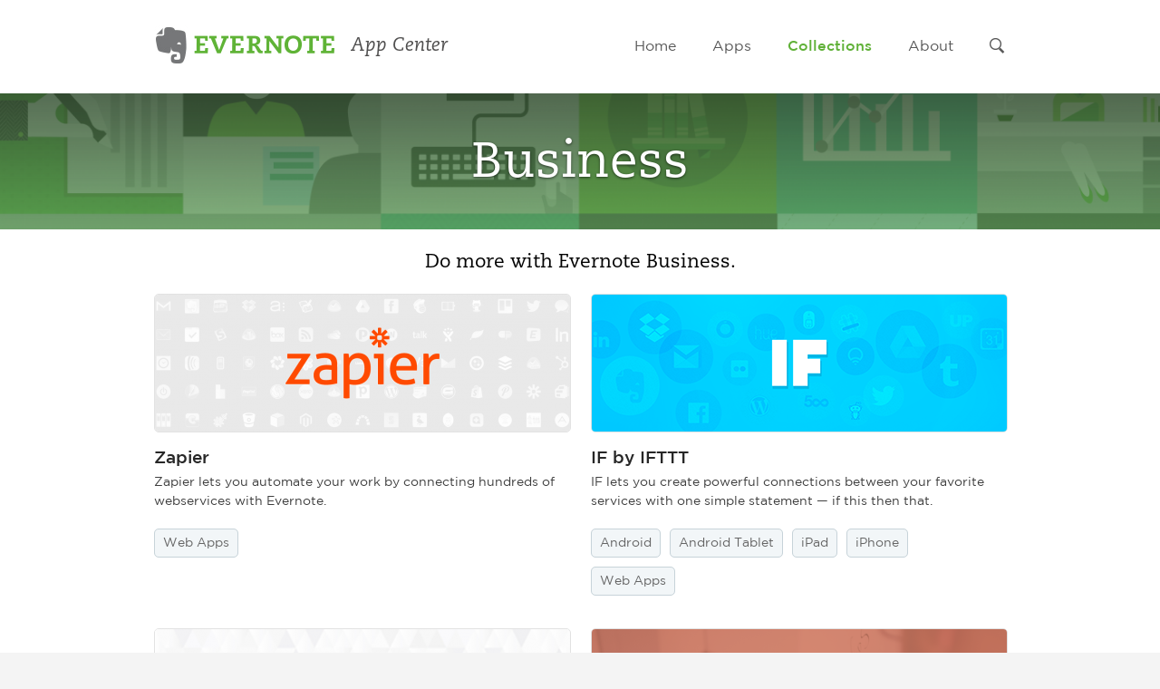

--- FILE ---
content_type: text/html
request_url: https://trunk.evernote.com/collection/business/index.html
body_size: 3711
content:
<!doctype html>
<html class="en ooa" lang="en">
<head>
    <meta charset="UTF-8">
    <meta name="viewport" content="width=device-width,initial-scale=1">
    <meta name="apple-mobile-web-app-capable" content="yes">
    <meta name="viewport" content="width=device-width, initial-scale=1, maximum-scale=1, user-scalable=no">
    <link href="/lib/css/styles.css" rel="stylesheet" type="text/css">
    <script src="/lib/js/jquery-1.10.2.min.js"></script>
    <script src="/lib/js/custom.js"></script>
    <script src="/lib/js/picturefill.js"></script>
    <script type="text/javascript">var _sf_startpt=(new Date()).getTime()</script>
	
    <script type="text/javascript">


	$(document).ready(function(){
		  $('.searchbar').hide();
		  $('.search').click(function(){
		  	$(this).toggleClass("active");
		    $(".searchbar").slideToggle( "normal" );
		    $("#globalsearch").focus();
		    $(' [placeholder] ').defaultValue();
		  });
		  
		  $("#dropdown-button").click(function(){
	      	$("#dropdown").slideToggle( "normal" );
	      	$("#dropdown-button").toggleClass( "clicked" );
		  });
	});


	  var _gaq = _gaq || [];
	  _gaq.push(['_setAccount', 'UA-285778-65']);
	  _gaq.push(['_trackPageview']);
	
	  (function() {
	    var ga = document.createElement('script'); ga.type = 'text/javascript'; ga.async = true;
	    ga.src = ('https:' == document.location.protocol ? 'https://ssl' : 'http://www') + '.google-analytics.com/ga.js';
	    var s = document.getElementsByTagName('script')[0]; s.parentNode.insertBefore(ga, s);
	  })();

</script>



<title>Evernote Business - Evernote App Center</title>
<meta name="description" content="" />
<meta name="keywords" content="" />
</head>
<body>
    <form class="searchbar" name="search" method="post" action="/search/for"  >
<div class='hiddenFields'>
<input type="hidden" name="XID" value="9616fea94edeca1d283b61f122ecc3fc39091908" />
<input type="hidden" name="new" value="y" />
<input type="hidden" name="site_id" value="1" />
</div>


		  <div class="input-inside"><input id="globalsearch" class="searchbox" placeholder="Search" type="search" name="query"><input type="submit" value="" class="submit"></div>
		</form>
<header>

    <div id="header-content" >
        <h1><a href="/" title="Evernote Home"> 
        		                
			<img src="/images/v2/evernote_logo.jpg" alt="Evernote" width="200" height="44" /></a>

        <span id="appcenter-logo">App Center</span></h1>
        <nav>
            <ul>
                <li><a href="/" class="home">Home</a></li>
                <li><a href="/apps" class="apps">Apps</a></li>
                <li class="active"><a href="/collections" class="collections">Collections</a></li>
                <li><a href="/about" class="about">About</a></li>
                <li><a href="#" class="search ">&nbsp;</a></li>
            </ul>
        </nav>
        
		<a href="#" id="dropdown-button"></a>

        
    </div>

</header>
    	    <ul id="dropdown">
	       <li><a href="/">Home</a></li>
	       <li><a href="/apps">Apps</a></li>
	       <li><a href="/collections">Collections</a></li>
	       <li><a href="/about">About</a></li>
	       <li><a href="#" class="search">Search</a></li>
	    </ul>
<section id="hero" class="collection-hero">
    <h2>Business</h2>
    <div class="hero-overlay">&nbsp;</div>
    <img src="/images/made/assets/img/promos/collections/collection-business-slider_1327_386_c1.png" alt="collection-1" width="1327" height="386">
    
</section>
<div id="content-wrap">
<div id="content" class="collection clearfix">
    <h3 >Do more with Evernote Business.</h3>
    
        
            <section class="collection-block">
                <a href="/app/zapier/web-apps"><img src="/images/made/assets/img/apps/zapier/banners/zapier-promo_458_151_c1.png" alt="collection-1" width="458" height="151"></a>
                <h4>Zapier</h4>
                <p>Zapier lets you automate your work by connecting hundreds of webservices with Evernote.</p>
                <p class="collection-platforms"><a href="/app/zapier/web-apps">Web Apps</a></p>
            </section>
        
            <section class="collection-block">
                <a href="/app/if/android"><img src="/assets/img/apps/if/banners/if-promo.png" alt="collection-1" width="458" height="151"></a>
                <h4>IF by IFTTT</h4>
                <p>IF lets you create powerful connections between your favorite services with one simple statement — if this then that.</p>
                <p class="collection-platforms"><a href="/app/if/android">Android</a> <a href="/app/if/android-tablet">Android Tablet</a> <a href="/app/if/ipad">iPad</a> <a href="/app/if/iphone">iPhone</a> <a href="/app/if/web-apps">Web Apps</a></p>
            </section>
        
            <section class="collection-block">
                <a href="/app/confluence/web-apps"><img src="/images/made/assets/img/apps/confluence/banners/confluence-promo_458_150_c1.png" alt="collection-1" width="458" height="150"></a>
                <h4>Evernote Integration for Confluence</h4>
                <p>Copy notes from Evernote to Atlassian Confluence pages quickly and easily.</p>
                <p class="collection-platforms"><a href="/app/confluence/web-apps">Web Apps</a></p>
            </section>
        
            <section class="collection-block">
                <a href="/app/coschedule/web-apps"><img src="/assets/img/apps/coschedule/banners/coschedule-promo.png" alt="collection-1" width="458" height="151"></a>
                <h4>CoSchedule</h4>
                <p>CoSchedule is an all-in-one marketing calendar that helps you plan all of your content in a single tool.</p>
                <p class="collection-platforms"><a href="/app/coschedule/web-apps">Web Apps</a></p>
            </section>
        
            <section class="collection-block">
                <a href="/app/scanner-pro/iphone"><img src="/images/made/assets/img/promos/products/apps/large/ScannerPro_1240x400_458_151_c1.png" alt="collection-1" width="458" height="151"></a>
                <h4>Scanner Pro</h4>
                <p>Go totally paperless by taking pictures of all your documents and then saving them to Evernote.</p>
                <p class="collection-platforms"><a href="/app/scanner-pro/ipad">iPad</a> <a href="/app/scanner-pro/iphone">iPhone</a></p>
            </section>
        
            <section class="collection-block">
                <a href="/app/filethis-fetch/web-apps"><img src="/images/made/assets/img/apps/filethisfetch/banners/filethis-promo_458_151_c1.png" alt="collection-1" width="458" height="151"></a>
                <h4>FileThis</h4>
                <p>Automatically and securely send all of your online statements to Evernote each month.</p>
                <p class="collection-platforms"><a href="/app/filethis-fetch/android">Android</a> <a href="/app/filethis-fetch/ipad">iPad</a> <a href="/app/filethis-fetch/iphone">iPhone</a> <a href="/app/filethis-fetch/web-apps">Web Apps</a></p>
            </section>
        
            <section class="collection-block">
                <a href="/app/boxer/android"><img src="/assets/img/apps/boxer/banners/boxer-promo.png" alt="collection-1" width="458" height="151"></a>
                <h4>Boxer</h4>
                <p>Whether you let your inbox burst at the seams or diligently file things away, save the important emails to Evernote with Boxer.</p>
                <p class="collection-platforms"><a href="/app/boxer/android">Android</a> <a href="/app/boxer/android-tablet">Android Tablet</a> <a href="/app/boxer/ipad">iPad</a> <a href="/app/boxer/iphone">iPhone</a></p>
            </section>
        
    
</div>
</div>

<div class="footer clearfix">
    <footer class="content clearfix">
        <div class="main_col clearfix">
            <div class="footer_col">
                <dl>
                    <dd><a href="http://evernote.com/products/">Products</a></dd>
                    <dd><a href="http://evernote.com/pricing/">Pricing</a></dd>
                    <dd><a href="http://evernote.com/contact/support/">Support Home</a></dd>
                    <dd><a href="http://blog.evernote.com/">Blog</a></dd>
                </dl>
            </div>
            <div class="footer_col">
                <dl>
                    <dd><a href="http://evernote.com/about/">Company Info</a></dd>
                    <dd><a href="http://evernote.com/careers/">Careers</a></dd>
                    <dd><a href="http://evernote.com/legal/">Legal Information</a></dd>
                    <dd><a href="http://evernote.com/tos/">Terms of Service</a></dd>
                </dl>
            </div>
            <div class="footer_col">
                <dl>
                    <dd><a href="http://evernote.com/privacy/">Privacy Policy</a></dd>
                    <dd><a href="http://evernote.com/security/">Security</a></dd>
                    <dd><a href="http://evernote.com/contact/">Contact</a></dd>
                </dl>
            </div>
            <div class="footer_col">
                <dl>
                </dl>
            </div>
        </div>
        <div class="secondary_col">
            <ul class="social_icons">
                <li><a href="http://twitter.com/evernote" class="icon_twitter"><span class="ir">Twitter</span></a></li>
                <li><a href="http://facebook.com/evernote/" class="icon_facebook"><span class="ir">Facebook</span></a></li>
                <li><a href="http://www.youtube.com/user/EvernoteVideos" class="icon_youtube"><span class="ir">YouTube</span></a></li>
            </ul>
            <div class="fb_like">
                <iframe src="https://www.facebook.com/plugins/like.php?href=http%3A%2F%2Ffacebook.com%2Fevernote&amp;layout=button_count&amp;show_faces=false&amp;width=89&amp;action=like&amp;colorscheme=light&amp;height=35&amp;locale=en_US" scrolling="no" frameborder="0" style="border:none; overflow:hidden; width:8.9em; height:2.1em;" allowTransparency="true"></iframe>
            </div>
            <div class="lang_picker">
                <select id="language-switcher">
                    
                    <option value="/collection/business"  selected="selected">English (US)</option>
                    
                    <option value="/da/collection/business" >Dansk</option>
                    
                    <option value="/de/collection/business" >Deutsch</option>
                    
                    <option value="/es/collection/business" >Español</option>
                    
                    <option value="/fi/collection/business" >Suomi</option>
                    
                    <option value="/fr/collection/business" >Français</option>
                    
                    <option value="/id/collection/business" >Bahasa Indonesia</option>
                    
                    <option value="/it/collection/business" >Italiano</option>
                    
                    <option value="/ja/collection/business" >日本語</option>
                    
                    <option value="/ko/collection/business" >한국어</option>
                    
                    <option value="/ms/collection/business" >Melayu</option>
                    
                    <option value="/nl/collection/business" >Nederlands</option>
                    
                    <option value="/pl/collection/business" >Polski</option>
                    
                    <option value="/pt/collection/business" >Português</option>
                    
                    <option value="/pt-br/collection/business" >Português (Brasil)</option>
                    
                    <option value="/ro/collection/business" >Română</option>
                    
                    <option value="/ru/collection/business" >Русский </option>
                    
                    <option value="/sv/collection/business" >Svenska</option>
                    
                    <option value="/th/collection/business" >ไทย</option>
                    
                    <option value="/tr/collection/business" >Türkçe</option>
                    
                    <option value="/vi/collection/business" >Tiếng Việt</option>
                    
                    <option value="/zh-cn/collection/business" >中文（简体）</option>
                    
                    <option value="/zh-tw/collection/business" >中文（繁体）</option>
                    
                </select>
                <a href="http://translate.evernote.com/">Help translate</a>
            </div>
            <p class="copyright">Copyright 2014 - present. Bending Spoons US Inc. <span>All rights reserved.</span></p>
        </div>
    </footer>
</div>

<script type="text/javascript" charset="utf-8">

    // GA event tracking

    _gaq.push(['_setDomainName', '.evernote.com']);

    function hostnameFromUrl(url) {
        var m = url.match(/https?:\/\/([^\/]+)/);
        if(m) {
            return m[1];
        }
    }

    function isOffsiteLink(url) {
        return url.indexOf(window.location.hostname) === -1;
    }

    function slugifyName(name) {
        return name.replace(/ /g, '-').toLowerCase();
    }

    $(function() {
        // track offsite clicks
        $('a').mousedown(
            function(event) {
                if(this.href && isOffsiteLink(this.href)) {
                    var h = hostnameFromUrl(this.href);
                    _gaq.push(['_trackEvent', 'Outbound', '/vpv/outbound/'+h, this.href]);
                }
            }
        );

        $('a.cta').mousedown(
            function(event) {
                console.log('cta click');
                if(document.title.indexOf('-') !== -1){
                    var t = document.title.split('-')[0].trim();
                    var n = slugifyName(t);
                    _gaq.push(['_trackEvent', 'AppCTA', '/vpv/outbound/'+n, this.href]);
                } else {
                    var n = document.title.trim().toLowerCase();
                    _gaq.push(['_trackEvent', 'AppCTA', '/vpv/outbound/'+n, this.href]);
                }
            }
        );
    });

</script>

<script type="text/javascript">
  // chartbeat
  var _sf_async_config = { uid: 40065, domain: 'appcenter.evernote.com', useCanonical: true };
  (function() {
    function loadChartbeat() {
      window._sf_endpt = (new Date()).getTime();
      var e = document.createElement('script');
      e.setAttribute('language', 'javascript');
      e.setAttribute('type', 'text/javascript');
      e.setAttribute('src','//static.chartbeat.com/js/chartbeat.js');
      document.body.appendChild(e);
    };
    var oldonload = window.onload;
    window.onload = (typeof window.onload != 'function') ?
      loadChartbeat : function() { oldonload(); loadChartbeat(); };
  })();
</script>






</body>
</html>


--- FILE ---
content_type: text/css
request_url: https://trunk.evernote.com/lib/css/styles.css
body_size: 9821
content:
@charset "UTF-8";
/* CSS Document */
/* http://meyerweb.com/eric/tools/css/reset/ 
   v2.0 | 20110126
   License: none (public domain)
*/
html, body, div, span, applet, object, iframe,
h1, h2, h3, h4, h5, h6, p, blockquote, pre,
a, abbr, acronym, address, big, cite, code,
del, dfn, em, img, ins, kbd, q, s, samp,
small, strike, strong, sub, sup, tt, var,
b, u, i, center,
dl, dt, dd, ol, ul, li,
fieldset, form, label, legend,
table, caption, tbody, tfoot, thead, tr, th, td,
article, aside, canvas, details, embed, 
figure, figcaption, footer, header, hgroup, 
menu, nav, output, ruby, section, summary,
time, mark, audio, video {
	margin: 0;
	padding: 0;
	border: 0;
	font-size: 100%;
	font: inherit;
	vertical-align: baseline;
}
/* HTML5 display-role reset for older browsers */
article, aside, details, figcaption, figure, 
footer, header, hgroup, menu, nav, section {
	display: block;
}
body {
	line-height: 1;
}
ol, ul {
	list-style: none;
}
blockquote, q {
	quotes: none;
}
blockquote:before, blockquote:after,
q:before, q:after {
	content: '';
	content: none;
}
table {
	border-collapse: collapse;
	border-spacing: 0;
}

/* End Reset */


/* Global Styles */

@font-face { font-family: 'Caecilia'; src: url('../../fonts/Caecilia/CaeciliaLTStd-Roman.otf') format('truetype'); font-weight: normal; font-style: normal; }
@font-face { font-family: 'Caecilia'; src: url('../../fonts/Caecilia/CaeciliaLTStd-Italic.otf') format('truetype'); font-weight: normal; font-style: italic; }
@font-face { font-family: 'Caecilia'; src: url('../../fonts/Caecilia/CaeciliaLTStd-Bold.otf') format('truetype'); font-weight: bold; font-style: normal; }
@font-face { font-family: 'Caecilia'; src: url('../../fonts/Caecilia/CaeciliaLTStd-BoldItalic.otf') format('truetype'); font-weight: bold; font-style: italic; }

@font-face { font-family: 'Gotham'; src: url('../../fonts/Gotham/gotham-book-webfont.woff') format('truetype'); font-weight: normal; font-style: normal; }
@font-face { font-family: 'Gotham'; src: url('../../fonts/Gotham/gotham-medium-webfont.woff') format('truetype'); font-weight: bold; font-style: normal;}

body {font-family: 'Gotham'; -webkit-font-smoothing: antialiased; background-color:#f4f4f4;}

h1, h2, h3, h4 {font-family: 'Caecilia'; }

h1 {font-weight: normal;}
h2 {}
h3 {font-size: 21px;margin-bottom: 20px;}
h4 {font-size: 17px;}

em {font-style:italic;}		
strong {font-weight:bold;}

div.clearfix:after { content:"."; display:block; height:0; clear:both; visibility:hidden; }

#appcenter-logo {font-size:21px; color: #4f4e4e; font-style: italic; /* border-left: 1px solid #c4c4c4; */ padding: 5px 0 5px 13px; position: relative; top: -16px; margin-left: 0px;}

#content h3, #bin h3, #collections h3, #app-title-block #share h4, #sidebar h4  {margin-bottom: 12px; }
#bin-wrap h3, #collections-wrap h3 {color: #415662; margin-bottom: 15px;}
#hero h2 {font-size: 55px; color: #fff; padding: 50px 0;}
#screenshots h3 {margin-bottom: 30px;}
#app-title-block #share h3 { font-size: 25px; margin-bottom: 5px;}
#app-info h2 {padding: 0; margin: 0;}

.collection-block h4, #ebessentials .details-block h4 {font-family: 'Gotham'; color: #272727; font-size: 19px; font-weight: bold; margin-bottom: 7px; }

#app-overview #metadata h4 {  margin-bottom: 10px; }

a {color: #5fb336; text-decoration: none;}
a:hover {color: #4c9728;}

a.cta, form button {
  border-style: solid;
  border-width: 1px;
  border-color: rgb( 54, 105, 54 );
  border-radius: 6px;
  background-color: rgb( 80, 174, 81 );
  color: rgb( 255, 255, 255 );
  text-shadow: 0px -1px 0px rgb( 63, 139, 64 );
  font-weight:bold;
  position: absolute;
  -webkit-transition: all 0.15s linear;
  -moz-transition: all 0.15s linear;
  -ms-transition: all 0.15s linear;
  -o-transition: all 0.15s linear;
  transition: all 0.15s linear;
}

a:hover.cta, form button:hover {background-color: #5bc25c;}
a:active.cta, #collections ul li a:active, form button:active {	
	-webkit-transform: scale3d(0.95,0.95,1);
	-moz-transform: scale3d(0.95,0.95,1);
	-o-transform: scale3d(0.95,0.95,1);
	-ms-transform: scale3d(0.95,0.95,1);
	transform: scale3d(0.95,0.95,1);
}

img.appicon {width: 67px; height: 67px; border-radius: 13px; box-shadow: 0px 2px 2px rgba(0,0,0,.2); }

#content-wrap {background-color: #fff;}
#content { width: 940px; margin: 0 auto; padding: 40px 0 40px 0;}
#content p, #content li {margin-bottom: 14px; font-size: 14px; color: #3e3e3e; line-height: 21px; background-color: #fff;  }
#content a.viewall {margin-top: -34px;}

#content #app-overview li {list-style: disc; margin-left: 30px;}
/* Header */

header { height:94px; padding-top: 9px;  background-color: #fff; }

#header-content {width: 940px; margin: 0 auto;}
header img {margin-top: 19px;}

nav {float:right; margin-top: -33px;}

nav ul li { float: left; margin-left: 40px; padding-bottom: 5px;}
nav ul li:first-child { margin-left: 0px; }
nav ul li a {color: #585858; text-decoration: none; padding-bottom: 8px; }
nav ul li:hover, nav ul li.active { color: #323232;}
nav ul li.active a {color: #60b138; font-weight:bold; }
nav ul li a.search img {margin-top:-2px;}

#dropdown { display: none; }
#dropdown-button { display: none; }
ul#dropdown li a {color: #fff; font-size: 20px;display:block;padding: 20px;}
ul#dropdown li { text-align: center;  background-color: #767779; border-bottom: 1px solid #5c5c5c; }
ul#dropdown li:hover { background-color: #5f5f5f; }

form.searchbar { z-index: 100; display: none; width: 940px; margin: 0 auto; padding-top: 17px; }
form.searchbar .input-inside { height:70px; }
form.searchbar .searchbox {margin: 0 auto; width: 94%; color: rgba(0,0,0,.6);float:left; height: 50px; background-color: transparent; border: none; padding: 8px 16px 5px 10px; font-size:30px;  margin-right:0; font-family: 'Gotham';  background-color: rgba(0,0,0,.1); border-radius:5px 0px 0px 5px;}
form.searchbar .searchbox:focus {outline: none;}

form.searchbar .submit {background-color: #707070; color: #fff; border:none; height:50px; width: 55px; cursor: pointer; border-radius:0px 5px 5px 0px; background-image:url(../../images/v2/search-submit-icon.png); background-repeat: no-repeat; background-position: 15px 15px; }


form.searchbar input, form.reportaproblem input {
   -webkit-box-sizing: border-box; /* Safari/Chrome, other WebKit */
   -moz-box-sizing: border-box;    /* Firefox, other Gecko */
   box-sizing: border-box;         /* Opera/IE 8+ */
   -webkit-appearance: none;
}

input[type="search"]::-webkit-search-decoration,
input[type="search"]::-webkit-search-cancel-button,
input[type="search"]::-webkit-search-results-button,
input[type="search"]::-webkit-search-results-decoration {
  display: none;
}


nav .search { background-image: url(../../images/v2/search-icon.gif); background-repeat: no-repeat; padding-left:13px; padding-top:2px;}
nav .search:hover, nav .search.active { background-image: url(../../images/v2/search-icon-active.gif); }

::-webkit-input-placeholder { color: rgba(0,0,0,.3);}
:-moz-placeholder { color: rgba(0,0,0,.3); }
::-moz-placeholder { color: rgba(0,0,0,.3); }
:-ms-input-placeholder { color: rgba(0,0,0,.3); }

#hero { width: 100%; text-align: center;  background: url(../../images/v2/hero-fallback.jpg) no-repeat center center; background-size: cover; text-shadow: 0px 1px 3px rgba( 0, 0, 0, 0.6);}
#hero.travel {background: url(../../images/v2/collection_travel_banner.jpg) no-repeat !important; background-size: cover !important; background-position-y: -118px !important;}
#hero.lifestyle {background: url(../../images/v2/collection_lifestyle_banner.jpg) no-repeat !important; background-size: cover !important; background-position-y: -118px !important;}
#hero.education {background: url(../../images/v2/collection_education_banner.jpg) no-repeat !important; background-size: cover !important; background-position-y: -118px !important;}
#hero.handwriting {background: url(../../images/v2/collection_handwriting_banner.jpg) no-repeat !important; background-size: cover !important; background-position-y: -118px !important;}
#hero.work {background: url(../../images/v2/collection_work_banner.jpg) no-repeat !important; background-size: cover !important; background-position-y: -118px !important;}
#hero.productivity {background: url(../../images/v2/collection_productivity_banner.jpg) no-repeat !important; background-size: cover !important; background-position-y: -118px !important;}
#hero.business {background: url(../../images/v2/collection_business_banner.png) no-repeat !important; background-size: cover !important; background-position-y: -118px !important;}

#hero.no-default {background: none;}

/* App Bins - aka "Tic-Tac containers" */ 

#bin, #collections { padding: 45px 0 45px 0; width: 940px; margin: 0 auto;}
#bin-wrap { background-color: #dde6ed; width: 100%; }

.head-desc { padding-top: 45px; width: 940px; margin: 0 auto; }
.head-desc h3 {float: left;}
.head-desc a { float: right; text-decoration: none; color: #47535a; font-size: 16px;margin-right: 6px;}

.appblock {width: 300px; float: left; margin-right: 20px; margin-top: 15px; }
.appblock:nth-child(3n+3) {margin-right: 0;}

a.blockhead, .blockhead-static { background-color: #fff; border-radius: 5px 5px 0 0; background-image:url(../../images/v2/arrow.png); background-repeat: no-repeat;background-position: 275px 23px; text-decoration: none; font-size: 19px;  width: 240px;display: block; padding: 20px 30px !important; font-family: 'Caecilia'; }
a.blockhead:hover {background-color:#f3f7f8;}

.appblock a {color: #373737; text-decoration: none; }
.appblock ul { font-weight:bold; font-size: 17px; background-color: #f2f6f9; margin-top: 2px; border-radius: 0 0 5px 5px; }
.appblock ul li { -webkit-transition: background 0.15s linear;}
.appblock ul li a { display: block;padding: 7px 20px; min-height: 70px; }
.appblock ul li:hover { background-color: #fff;}
.appblock ul li:last-child:hover { border-radius: 0 0 5px 5px;}
.appblock ul li img.appicon { float: left; margin: 0 15px 10px 0;}
.appblock ul li .appinfo { line-height: 23px; display:table-cell; vertical-align:middle; height: 70px;}
.appblock ul li .category {font-weight: normal; font-size: 15px;}

#content.apps .collection-block:nth-child(odd) {margin-right: 0}
.collection-block img {border-radius: 5px; margin-bottom: 15px; border: 1px solid #e2e2e2;}

.flex-content a { padding: 10px 15px; font-size: 17px; position: absolute; }

sidebar {float:right;}
sidebar.home h3 {font-size: 20px;}
sidebar h4 {margin-bottom: 10px;color: #3e3e3e;}


/* //////////////////////////////////////////////////////////////////////////////////// */
/* ///////////////////////////////            HOME             //////////////////////// */
/* //////////////////////////////////////////////////////////////////////////////////// */

#content.home {height: 500px;}

#headline {font-size: 21px;font-family: 'Caecilia';color: #284f11;font-weight: normal; text-align: center;width: 100%; padding: 15px 0; background-color: #d3f4d5; }

#new-noteworthy ul {float: left; margin-right: 20px;} 
#new-noteworthy a {color: #373737; text-decoration: none; }
#new-noteworthy ul { font-weight:bold; font-size: 17px; margin-top: 2px; border-radius: 0 0 5px 5px; padding: 0;}
#new-noteworthy ul li {width: 290px; margin-bottom: 0px;}
#new-noteworthy ul li a { display: block;padding: 7px 0px; min-height: 150px; }
#new-noteworthy ul li a:hover {opacity: .9;}
#new-noteworthy ul li img.appicon { float: left; margin: 0 15px 10px 0; width: 90px; height: 90px; border-radius: 17px;}
#new-noteworthy ul .appinfo { line-height: 23px; display:table-cell; vertical-align:middle; height: 85px;}
#new-noteworthy ul .context {font-weight: normal; font-size: 13px; line-height: 18px;}

sidebar.home {margin-top: -30px;}
sidebar.home img {border-radius:5px;}

ul#platform-list {width: 300px;  }
#platform-list li {float: left; margin-right: 10px; margin-bottom: 0;}
.search-results .appblock .platform-cta a, #platform-list li a { background-color: #fff; border-radius: 5px; background-image:url(../../images/v2/arrow.png); background-repeat: no-repeat;background-position: 120px 14px; text-decoration: none; font-size: 15px;  padding: 10px 25px; width: 93px; margin-top: 7px;  display: block; color: #656565; background-color:#f2f6f8; border: 1px solid #c7d3d9;}
.search-results .appblock .platform-cta a, #platform-list li a:hover {background-color:transparent;}
#platform-list li:nth-child(even) {margin-right: 0px;}


/* //////////////////////////////////////////////////////////////////////////////////// */
/* /////////////////////////////              Apps             //////////////////////// */
/* //////////////////////////////////////////////////////////////////////////////////// */

/* Inside Pages*/

#cta-wrap {width: 240px; float: right;}
#cta-wrap a, .cta.explore { padding: 12px 25px; font-size: 26px; text-align: center; line-height: 32px; margin: 0; display: block; margin-bottom: 16px; position: static;}
#cta-wrap p { text-align: center; margin: 0; padding: 0;}

.business-badge {margin-top: 37px; margin: 25px 0 0 15px;}

#platform-sidebar li { width: 240px; margin-bottom: 0px; border-top: 1px solid #dedede; }
#platform-sidebar li.active {background-color: #eefafc; }
#platform-sidebar a {display: block;padding:15px 26px; color: #5f5f5f; font-weight: normal; font-size:17px;}
#platform-sidebar li.active a {color: #23aac7; font-weight: bold;}
#platform-sidebar a:hover {background-color: #fafafa;}
#platform-sidebar li.active a:hover {background-color: #e6f5f8;}
#platform-sidebar li:last-child {border-bottom: 1px solid #dedede;}

#share-list li {float: left; margin-right: 10px; }
#app-overview { width: 630px; float: left;}
#app-overview #metadata { border-top: 1px solid #d4d4d4; margin-top: 40px; padding-top: 20px; }
#app-overview #metadata ul {float: left; width: 33.33333%; }
#app-overview #metadata ul li {line-height: 20px; font-size: 13px;list-style:none; margin-bottom: 0; padding-right: 15px; margin-left:0;}
#app-overview .screenshot-thumb { margin: 0 6px 10px 0; padding: 5px; border: 1px solid #c5d7db; }
#app-overview .screenshot-thumb:hover { border-color: #6da9b6;}


iframe {width: 100%;}

/* App Page Hero */

#app-title-block {color: #fff; text-align: left;width: 940px; margin:0 auto; padding: 20px 0; height: 140px; position:relative; z-index:100; }
#app-title-block #hero-appicon {position: absolute; border-radius:30px; box-shadow: 0px 2px 2px rgba(0,0,0,.2);}
#app-info {width: 770px; display:table-cell; vertical-align:middle; height: 135px; position:relative; padding-left: 170px;}

.hero-overlay { 
	background: -ms-linear-gradient(top, rgba(0,0,0,0.75) 0%, rgba(0,0,0,0) 140%);
	background: -moz-linear-gradient(top, rgba(0,0,0,0.75) 0%, rgba(0,0,0,0) 140%);
	background: -o-linear-gradient(top, rgba(0,0,0,0.75) 0%, rgba(0,0,0,0) 140%);
	background: -webkit-gradient(linear, left top, left bottom, color-stop(0%,rgba(0,0,0,.75)), color-stop(100%,rgba(0,0,0,0))); /* Chrome,Safari4+ */
	background: -webkit-linear-gradient(top, rgba(0,0,0,0.75) 0%, rgba(0,0,0,0), 140%);
	background: linear-gradient(to bottom, rgba(0,0,0,0.75) 0%, rgba(0,0,0,0) 140%);
	height: 180px;
	position: relative;
}

.hero-app-image { height: 180px; margin-top: -180px; overflow: hidden; }
.hero-app-image img {width: 100%; min-height:100%; margin-top: -196px;}

.apple-cta {position: relative; top: -8px;}

#mobile-cta {display:none;}

#epa-cta {background-image: url(../../images/v2/epa-bg.jpg); width:240px; height: 203px; text-align: center; margin-top: 77px;}
#epa-cta .cta {position: relative; top: 129px; padding: 13px;}


/* //////////////////////////////////////////////////////////////////////////////////// 

****  Old Products stuff. 

#featured-products { background-image: url(../../images/v2/featured-products-bg.jpg); background-size: cover !important; padding: 30px 0 10px 0; text-align:center; color: #2c7888; }
#featured-container {padding: 25px 0 0 75px; width: 940px;margin: 0 auto;}
.product-block {float: left; width: 280px; }
.product-block p {width: 200px; margin: 0 auto; line-height: 26px;}
.product-block a {color: #2f2f2f; font-size: 20px;}
.product-block a:hover {opacity: .5;} 

#content.products ul li a {color: #000;}
#content.products ul li img {width: 100%;}
#content.products ul li {float: left; width: 210px; text-align: center;  border: 1px solid #d6d6d6;  margin-top: 17px; }
#content.products ul li { margin-right: 30px;}
#content.products ul li:nth-child(4n+4) {margin-right: 0;}
#content.products ul li:hover {border-color: #a8a8a8; }

.product-bottom { display:table-cell; vertical-align:middle; height: 60px; width: 220px;}


.flexslider.products {border-top: 1px solid #d5d5d5;}
.flexslider.products .flex-overlay {
	background-image: -ms-linear-gradient(bottom, rgba(255,255,255,1) 0%, rgba(255,255,255,0) 100%);
	background-image: -moz-linear-gradient(bottom, rgba(255,255,255,1) 0%, rgba(255,255,255,0) 100%);
	background-image: -o-linear-gradient(bottom, rgba(255,255,255,1) 0%, rgba(255,255,255,0) 100%);
	background-image: -webkit-linear-gradient(bottom, rgba(255,255,255,1) 0%, rgba(255,255,255,0) 100%);
	background-image: linear-gradient(to top, rgba(255,255,255,1) 0%, rgba(255,255,255,0) 100%);
}
.flexslider.products .flex-content h2 {text-shadow: none;color: #3c3c3c; font-size: 48px; margin-bottom: 15px; }
.flexslider.products .flex-content p {text-shadow: none;color: #3c3c3c; font-weight: normal; font-size: 16px; line-height: 22px; }
.flexslider.products .flex-direction-nav .flex-prev { left: 0px; background-image: url(../../images/v2/back-slider_products.png); width: 56px; height: 90px;}
.flexslider.products .flex-direction-nav .flex-next { right: 0px; background-image: url(../../images/v2/next-slider_products.png); width: 56px; height: 90px; }

.flexslider.product-page {width: 540px; height: 375px;  background-color: transparent; }
.flexslider.product-page .flex-control-thumbs li {width: 19%; margin-right: 10px;}
.flexslider.product-page .flex-control-thumbs img {height: 100%; width: 100%; border: 1px solid #c3c3c3;}
.flexslider.product-page .flex-direction-nav .flex-prev { top: 170px; left: 0px; background-image: url(../../images/v2/back-slider_product-page.png) !important; width: 28px; height: 45px;}
.flexslider.product-page .flex-direction-nav .flex-next { top: 170px;right: 0px; background-image: url(../../images/v2/next-slider_product-page.png) !important; width: 28px; height: 45px; }
.flexslider.product-page .slides img {margin-top: 0px;}
.flexslider.product-page .flex-active {opacity: 0.5;}
.flexslider.product-page .flex-viewport {border: 1px solid #c3c3c3; overflow: hidden;}

#product-info {width: 360px; position: relative; top: -390px; left: 577px; }
#product-info h2 {  padding: 40px 0 40px 0; font-size: 39px;}
#product-info .cta {padding: 10px 30px; font-size: 27px; font-weight: bold; position: absolute; margin-top: -20px;}
#product-info p {margin-top: 45px; width: 180px;  }
#product-info h2, #product-info p {text-shadow:0px 1px 1px white; color: #414141}

#product-sidebar {width: 367px;}
#product-sidebar ul, #product-sidebar p {margin-bottom: 25px;}
#product-sidebar ul li {margin-bottom: 10px;}
#product-sidebar ul li a {font-size: 14px;}

#product-overview {width: 540px; float: left; }

*/

/* //////////////////////////////////////////////////////////////////////////////////// */
/* /////////////////////////          Collections          //////////////////////////// */
/* //////////////////////////////////////////////////////////////////////////////////// */


.collection-bin { width: 940px; margin: 0 auto; }

/* Global Collections Banner*/
#collections-wrap {background-color:#c5d7e2; padding: 0; }
#collections a.viewall {float: right; margin-top: -30px; text-decoration: none; font-size: 16px;margin-right: 6px;}
#collections ul li {margin-right: 22px; float: left;}
#collections ul li a {background-color: #fff; width: 170px; padding: 100px 0 20px 0; border-radius: 5px; display: block; text-align:center; text-decoration: none; color: #474747; font-size: 20px; font-family: 'Caecilia', serif; margin-top: 17px; 
		-webkit-transition: all 0.15s linear;
        -moz-transition: all 0.15s linear;
        -ms-transition: all 0.15s linear;
        -o-transition: all 0.15s linear;
        transition: all 0.15s linear;
        line-height: 23px;
}
#collections ul li:last-child {margin-right:0; }
#collections ul li a:hover,
.search-results #related-col #collections ul li a:hover { background-color: #e6ffe9;}

#collections {padding-top: 57px;}
#collections .collection {background-repeat: no-repeat; display: table-cell; vertical-align: middle; height: 45px;}
#collections .collection.photography {background-image:url('../../images/v2/collection_photo.png'); background-position: 55px 25px;}
#collections .collection.travel {background-image:url('../../images/v2/collection_travel.png'); background-position: 57px 23px;}
#collections .collection.audio {background-image:url('../../images/v2/collection_audio.png'); background-position: 59px 23px;}
#collections .collection.work {background-image:url('../../images/v2/collection_briefcase.png'); background-position: 56px 28px;}
#collections .collection.business {background-image:url('../../images/v2/collection_business.png'); background-position: 54px 28px;}
#collections .collection.education {background-image:url('../../images/v2/collection_globe.png'); background-position: 56px 24px;}
#collections .collection.drawing {background-image:url('../../images/v2/collection_drawing.png'); background-position: 59px 23px;}
#collections .collection.lifestyle {background-image:url('../../images/v2/collection_people.png'); background-position: 56px 30px;}
#collections .collection.paperless {background-image:url('../../images/v2/collection_paper.png'); background-position: 56px 26px;} 
#collections .collection.productivity {background-image:url('../../images/v2/collection_productivity.png'); background-position: 59px 23px;}

#collections .collection.calendar {background-image:url('../../images/v2/collection_calendar.png'); background-position: 59px 23px;}
#collections .collection.email {background-image:url('../../images/v2/collection_email.png'); background-position: 59px 23px;}
#collections .collection.news {background-image:url('../../images/v2/collection_news.png'); background-position: 59px 23px;}
#collections .collection.notetaking {background-image:url('../../images/v2/collection_notetaking.png'); background-position: 59px 23px;}
#collections .collection.readers {background-image:url('../../images/v2/collection_readers.png'); background-position: 59px 23px;}
#collections .collection.scanners {background-image:url('../../images/v2/collection_scanners.png'); background-position: 59px 23px;}
#collections .collection.signature {background-image:url('../../images/v2/collection_signature.png'); background-position: 59px 23px;}


.search-results #collections .collection.paperless { background-position: 19px 13px !important; }

.collection-block {float: left; width: 458px; margin-top: 17px; margin-right: 24px;}
.collection-block p {margin-bottom: 9px; }
.collection-platforms {margin-bottom: 0;}
.collection-platforms a {padding: 9px; border-radius: 5px; line-height: 42px; white-space: nowrap; color: #656565; background-color: #f2f6f8; border: 1px solid #c7d3d9; margin-right: 6px;}
.collection-platforms a:hover {background-color:transparent;}

#content.collection .collection-block:nth-child(odd) {margin-right: 0px;}
#content.collection h3 {text-align: center; line-height: 24px; margin-bottom: 5px;}
#content.collection h3.empty {margin-bottom: -12px;height: 0;}

#content.collection {padding-top:25px;}

#hero.collection-hero {height: 150px !important; overflow: hidden !important;}

.collection-hero .hero-overlay {
	height: 150px;
	position:relative;
	margin-top: -155px;
	
	background: -ms-linear-gradient(top, rgba(0,0,0,0.50) 0%, rgba(0,0,0,0) 140%);
	background: -moz-linear-gradient(top, rgba(0,0,0,0.50) 0%, rgba(0,0,0,0) 140%);
	background: -o-linear-gradient(top, rgba(0,0,0,0.50) 0%, rgba(0,0,0,0) 140%);
	background: -webkit-gradient(linear, left top, left bottom, color-stop(0%,rgba(0,0,0,.50)), color-stop(100%,rgba(0,0,0,0))); /* Chrome,Safari4+ */
	background: -webkit-linear-gradient(top, rgba(0,0,0,0.50) 0%, rgba(0,0,0,0), 140%);
	background: linear-gradient(to bottom, rgba(0,0,0,0.50) 0%, rgba(0,0,0,0) 140%);
	
}

.collection-hero img {margin-top: -200px;
width: 100%;
height: auto;}

.collection-hero h2 {position: relative;
z-index: 11;}

/* Collections Landing slider */

.flexslider.collections .flex-overlay { 
	background-image: -ms-linear-gradient(top, rgba(0,0,0,0.75) 0%, rgba(0,0,0,0) 100%);
	background-image: -moz-linear-gradient(top, rgba(0,0,0,0.75) 0%, rgba(0,0,0,0) 100%);
	background-image: -o-linear-gradient(top, rgba(0,0,0,0.75) 0%, rgba(0,0,0,0) 100%);
	background-image: -webkit-linear-gradient(top, rgba(0,0,0,0.75) 0%, rgba(0,0,0,0) 100%);
	background-image: linear-gradient(to bottom, rgba(0,0,0,0.75) 0%, rgba(0,0,0,0) 100%); 
	height: 270px;
	min-height: intrinsic;
	margin-top:auto;
	top: -190px;
	position:relative;
}
.flexslider.collections .flex-content {width: 898px; margin-left: -453px; text-align: center; height:190px; top: 75px;}
.flexslider.collections .flex-content a { bottom: -26px; position: static;}
.flexslider.collections .flex-content h2 {font-size: 52px; margin-bottom: 15px; }
.flexslider.collections .flex-content p { font-weight: normal; font-size: 20px; line-height: 22px; margin-bottom: 0; }
.flexslider.collections .slides img {margin-top:-470px !important;}

/* Pre-launch collection bins */

#bin.collections {padding-top: 35px;}
#bin.collections h3 {text-align: center; margin-bottom: 35px; line-height: 30px;}
#bin.collections .appblock {float: none; width: auto; margin: 0 0 20px 0; }
#bin.collections .appblock-inside {margin-top: 2px;border-radius: 0 0 5px 5px; background-color: #f2f6f9; padding-bottom: -5px;} 
#bin.collections a.blockhead { width: auto; background-position: 910px 23px; }
#bin.collections .appblock ul {float: left; width: 33%; width:calc(100% / 3);border-radius: 0; background-color: transparent;}
#bin.collections .appblock ul li:hover {border-radius: 0;}

/* Full app list bins */

#bin-wrap.full-list .appblock ul li a {padding: 20px 20px;}
#bin-wrap.full-list .appblock ul li .category {font-size: 12px;}
.blockhead-static {background-image:none; width: auto; background-position: 900px 23px;}

/* Platform page hero */


#hero.android h2, 
#hero.mac h2, 
#hero.windows h2, 
#hero.web-apps h2, 
#hero.iphone h2, 
#hero.ipad h2 { font-size: 95px; padding: 90px 0; }

#hero.android .hero-overlay, 
#hero.mac .hero-overlay, 
#hero.windows .hero-overlay, 
#hero.web-apps .hero-overlay, 
#hero.iphone .hero-overlay, 
#hero.ipad .hero-overlay { height: 274px; margin-top: -275px; }

#hero.android {background-image:url('../../images/v2/android_platform_bg.jpg');}
#hero.mac {background-image:url('../../images/v2/mac_platform_bg.jpg');}
#hero.windows {background-image:url('../../images/v2/windows_platform_bg.jpg');}
#hero.web-apps {background-image:url('../../images/v2/web_platform_bg.jpg');}
#hero.iphone {background-image:url('../../images/v2/iphone_platform_bg.jpg');}
#hero.ipad {background-image:url('../../images/v2/ipad_platform_bg.jpg');}

.large-hero #hero.collection-hero { height: auto !important; }



/* //////////////////////////////////////////////////////////////////////////////////// */
/* /////////////////////          Business Essentials          //////////////////////// */
/* //////////////////////////////////////////////////////////////////////////////////// */

#ebessentials #content-wrap { background-color: #f0f0f0;}
#ebessentials .collection-block { background-color: #fff; border-radius: 4px; }  
#ebessentials .collection-block img { border-radius: 0px; border: none; }

#ebessentials #hero-wrap {background-color: #fff;}
#ebessentials #hero { background-image: url('../../images/v2/essentials-header.jpg'); font-family: 'Caecilia'; height:212px; width: 940px; background-size: inherit; background-color: #fff; background-position: bottom right; margin: 0 auto;} /* 388px */
#ebessentials #hero .title-block { margin-left: -623px; padding-top: 50px; line-height: 51px; }
#ebessentials #hero .ebtitle { color: #444444; font-size: 28px; text-shadow: none;}
#ebessentials #hero .essentialstitle { font-size: 66px; color: #5fb336; font-weight: bold; font-style: italic; text-shadow: none; }

#ebessentials .details-block { position:relative; border-radius:6px; background-color: #fff; width: 462px; height: 354px; float: left; margin: 0 16px 16px 0; }
#ebessentials .details-block img.apphero { width: 100%; height: auto; border-radius: 5px 5px 0px 0px;}

#ebessentials .details-block:nth-child(even) { margin-right: 0 !important; }

#ebessentials .details-block h4 { margin-bottom: 16px; float: left;}
#ebessentials .details-block p {display:inline-block; }
#ebessentials .details-block .info-container { padding: 18px 18px 0px 18px; }
#ebessentials .details-block .info-container a img { width: 84px; margin: 0 3px 10px 0; padding: 5px; border: 1px solid #c5d7db;}
#ebessentials .details-block .info-container a img:nth-child(4) {margin-right: 0;}
#ebessentials .details-block .category-name {float:right; font-size:13px; margin-top:3px; color: #5C5C5C;}
#ebessentials .details-block .plat-bottom {border-top: 1px solid #E7E7E7; bottom: 0;position: absolute;width: 100%;border-radius: 0px 0px 5px 5px;}
#ebessentials .details-block .plat-inside {margin: 0 4%; padding: 18px 0; font-size: 14px; color: #505050; line-height: 20px;}

#ebessentials a.cta { position: static; padding: 15px 18px; font-size: 22px; display: table; margin: 0 auto; float:none; text-align: center;}

/* //////////////////////////////////////////////////////////////////////////////////// */
/* ///////////////////////////          404 Page          ///////////////////////////// */
/* //////////////////////////////////////////////////////////////////////////////////// */

#bin.notfound {text-align: center;}
#bin.notfound h2 {color: #3f5f78; font-size: 94px; margin-bottom: 20px; }
#bin.notfound p.notfound-text { color: #484848; font-size: 62px; font-family: 'Caecilia'; margin-bottom: 30px;}


/* //////////////////////////////////////////////////////////////////////////////////// */
/* /////////////////////////////          Search          ///////////////////////////// */
/* //////////////////////////////////////////////////////////////////////////////////// */

.search-results .head-desc {padding-top: 34px; padding-bottom: 13px;}
.search-results .appblock { float:left;  }

.search-results .appblock .appblock-inside {background-color: #f2f6f9; padding: 20px 25px; border-radius: 0px !important;}
.search-results .appblock .appblock-inside img { border-radius: 20px; float: left;  box-shadow: 0px 2px 2px rgba(0,0,0,.2); width: 100px}
.search-results .appblock .appblock-inside p { font-size: 15px; font-family: 'Caecilia'; color: #5e676e; line-height: 20px; float:left; width:70%; margin-left:26px;}
.search-results #related-col { margin-left: 20px; float: left; width: 259px; margin-top: -42px;}
.search-results #related-col h4 {margin-bottom: 25px; color:#596c77;}
.search-results #related-col ul {}
.search-results #related-col #collections {padding: 0; width: auto;}

.search-results #related-col #collections li {float:none;}
.search-results #related-col #collections li a {width: 169px; background-color: #fff; border-radius:5px; padding: 20px 20px 20px 70px; text-align: left; display:block; margin-bottom: 7px; font-family: 'Caecilia'; color: #464e54; background-size: 30px; font-size: 20px; background-position: 22px 20px; }

.search-results #collections .collection {background-color: #fff; border-radius: 5px; height: auto;}

.platform-cta {background-color: #bfd2e1; border-radius: 0 0 5px 5px; padding: 0px 5px 7px 8px; text-align: center;}
.search-results .appblock .platform-cta a { background-color: #eff6fc; float: left; margin-right: 7px; font-family: 'Gotham'; padding: 10px 18px; background-image: none; width: 18%; box-shadow: 0px 1px 1px rgba(0,0,0,.1); border: 1px solid #9eb5c9;}
.search-results .appblock .platform-cta a:hover {background-color: #ffffff }

#result-list { float: left; width: 661px;  }

#pagination li {float: left; height: 52px; margin-top: 11px;   }
#pagination li a {padding: 10px 12px; background-color: #fff; border-radius: 3px; margin-right: 10px; color: #656565; }
#pagination li a.active {border:1px solid #99a3af; background-color: transparent; cursor: default; opacity: .5;}
#pagination li a:hover {background-color: #e6ffe9;}
#pagination li a.active:hover {background-color: transparent;}

#pagination a.back, #pagination a.next {font-weight: bold; background-color: #5cb229; color:#fff; }

#pagination a.back:hover, #pagination a.next:hover { background-color: #6fc83c;}


/* Search landing */

#bin-wrap.searchlanding { background-image: url(../../images/v2/searchpage-bg.jpg);text-align: center; background-size: cover; }
#bin-wrap.searchlanding h2 { font-size: 43px; color:#475d72; padding-bottom: 30px; width: 90%; margin: 0 auto;}
#bin-wrap.searchlanding #searchlogo {margin: 0 auto; padding: 0 0 30px 0; }

form.searchbar-land { z-index: 100;  width: 940px; margin: 0 auto; padding-top: 17px; }
form.searchbar-land  .input-inside { height:70px; }
form.searchbar-land  .searchbox {margin: 0 auto; width: 94%; color: rgba(0,0,0,.6);float:left; height: 50px; background-color: transparent; border: none; padding: 8px 16px 5px 10px; font-size:30px;  margin-right:0; font-family: 'Gotham';  background-color: rgba(49,112,99,.2); border-radius:5px 0px 0px 5px;}
form.searchbar-land  .searchbox:focus {outline: none;}

form.searchbar-land  .submit {background-color: #475d72; color: #fff; border:none; height:50px; width: 55px; cursor: pointer; border-radius:0px 5px 5px 0px; background-image:url(../../images/v2/search-submit-icon.png); background-repeat: no-repeat; background-position: 15px 15px; }

form.searchbar-land input {
   -webkit-box-sizing: border-box; /* Safari/Chrome, other WebKit */
   -moz-box-sizing: border-box;    /* Firefox, other Gecko */
   box-sizing: border-box;         /* Opera/IE 8+ */
   -webkit-appearance: none;
}





/* //////////////////////////////////////////////////////////////////////////////////// */
/* /////////////////////////////          Footer          ///////////////////////////// */
/* //////////////////////////////////////////////////////////////////////////////////// */


footer {width:940px; margin: 0 auto; }

.footer {background-color: #f4f4f4;	font-size: .66666666666667em;padding: 40px 0;background-color: #f4f4f4; font-family: Verdana, helvetica, arial, sans-serif; text-shadow: 0px 1px 0px rgba(255,255,255,0.75); -webkit-font-smoothing:subpixel-antialiased;}
.footer, .footer a {color: #8e8e8e;}
.footer .footer_col {float: left;width: 25%;}
.footer_col dl {width: 90%;	line-height: 18px;}
.footer_col dt {color: dimGray;	font-weight: bold; font-size: 10px;}
.footer_col dd {margin-left: 0;}  
.footer .secondary_col {text-align: right;}
.footer .social_icons {float: right;margin-bottom: 10px;}
.footer .social_icons li {display: inline-block;margin-left: 6px;}
.lt-ie8 .social_icons li {display: inline;}
.footer .social_icons li:first-child {margin-left: 0;}
.footer .icon_twitter, .footer .icon_facebook, .footer .icon_youtube {	background: transparent url('../../images/v2/icon_twitter_small.gif') no-repeat left top;border-radius: 0;-webkit-box-shadow: none;	box-shadow: none;display: block;height: 24px;width: 24px;}
.footer .icon_facebook {background-image: url('../../images/v2/icon_facebook_small.gif');}
.footer .icon_youtube {	background-image: url('../../images/v2/icon_youtube_small.gif');}
.footer .fb_like {clear: right;margin-bottom: 5px;}
.footer .fb_like iframe {border: none;overflow: hidden;width: 89px;height: 21px;}
.footer select {font-size: 1.1em;}
.footer .copyright {margin-top: 15px; line-height: 16px;}
.footer .copyright span {display: block;}
.footer .secondary_col {float: right;width: 30%;}
.footer .main_col { float: left; width: 66%;}
.footer .ir {background-color:transparent; background-repeat:no-repeat; border:0; direction:ltr; display:block; *line-height:0; overflow:hidden; text-align:left; text-indent:-999em;}

/* //////////////////////////////////////////////////////////////////////////////////// */
/* //////////////////////////////          About          ///////////////////////////// */
/* //////////////////////////////////////////////////////////////////////////////////// */

.scene img { display: block; width: 140%; margin-top:-40px; margin-left: -30%;}
.scene { max-width: 100%; margin: 0 auto; padding: 0; height:364px; overflow: hidden;}

#parallax-overlay {  padding-top: 102px; top:30px; width: 940px; margin: 0 auto;}
#parallax-overlay h2 {font-size: 60px; color: #496c6e; width: 616px; line-height: 74px; text-shadow: 0.5px 0.866px 0px rgb( 255, 255, 255 );}
#parallax-overlay img {width: auto; margin: 0; float: right;margin-top:-31px;}


.full-width { color: #4f4f4f; width: 100%; padding: 45px 0;}
.full-width p { width: 470px; font-size: 15px; line-height: 24px; margin-bottom: 14px; }
.full-width h3 {margin-top: 12px;font-family: 'Gotham'; text-transform:uppercase; font-size: 16px; font-weight: bold; }
.full-width.first { background-color: #fff;  }
.full-width.first iframe {width: 425px; float: left; margin-right: 20px;}
.full-width.first img {float: left; border-radius:5px;  }
.full-width.first img:hover {opacity: 0.85;}
.full-width.second { background-color: #ecf7f8;}
.full-width.second img { float: right; margin-right: 37px; }
.full-width.third { background-color: #fff; }
.full-width.third img {float: left; margin-top: 30px;}
.full-width .text-right {float: right;}
.full-width.fourth { background-color: #f7f5ed; padding: 36px 0 0 0; }
.full-width.fourth img {float: right; margin-top:-40px;}
.full-width.fifth {background-color: #fff; }

.full-width-inside { width: 940px; margin: 0 auto;}

.cta.explore { width: 347px;padding: 16px; margin: 0 auto;}


/* //////////////////////////////////////////////////////////////////////////////////// */
/* /////////////////////////////          Report          ///////////////////////////// */
/* //////////////////////////////////////////////////////////////////////////////////// */



#reportbox-inside { display:none; background-color: #fff; margin: auto; position: absolute; top: 0; left: 0; bottom: 0; right: 0; width:600px; height: 493px; opacity: 1.0; z-index: 1002; border-radius:12px; padding: 40px;}

#reportbox-inside h4 {font-size: 19px;  padding-bottom:9px; line-height: 25px;}
#reportbox-inside p {font-size: 14px;  line-height: 20px; }

#reportbox-inside h4, #reportbox-inside p {margin-bottom: 15px;}

#reportbox-inside input {border-radius: 5px; width: 561px; margin-bottom:7px;}
#reportbox-inside textarea {width: 561px; height:230px; border-radius: 5px;  margin-bottom: 7px;}
#reportbox-inside button {width: 602px; height: 70px; border:none; border-radius: 5px; color:#fff; font-size: 27px; font-family: 'Gotham'; cursor: pointer; }

#reportbox-inside button, #reportbox-inside textarea:focus, #reportbox-inside input:focus { outline: none; }
#reportbox-inside textarea:focus, #reportbox-inside input:focus { background-color: #ededed;}

#reportbox-inside textarea, #reportbox-inside input {background-color: #f2f2f2; border:none;padding: 20px;font-family: 'Caecilia'; font-size: 16px; }

#reportbox {
    background-color: black;
    height: 100%;
    left: 0;
    top: 0;
    opacity: 0.4;
    position: fixed;        
    width: 100%;
    z-index: 1001;
    display:none;
}

.blur {    
	display:block;
    -webkit-filter: blur(10px);
    -moz-filter: blur(10px);
    -o-filter: blur(10px);
    -ms-filter: blur(10px);
    filter: blur(10px);
    opacity: 0.95;
}

.report-close {position: absolute; top: 18px; right: 15px; opacity: .4;}
.report-close:hover {opacity:.6;}



/* //////////////////////////////////////////////////////////////////////////////////// */
/* ////////////////////////             MEDIA QUERIES             ///////////////////// */
/* //////////////////////////////////////////////////////////////////////////////////// */

@media (max-width: 1143px) { 
	
	.flexslider .flex-content {text-align:center; width: 80%; left: auto; margin: 0 auto; top: auto; padding-top: 22px;}
	.flexslider.collections .flex-content {width: auto;margin-left:0; top: 39px;}
	
	.flex-content h2 {font-size: 31px !important; margin-bottom: 9px;}
	.flex-content p {font-size: 15px !important; line-height: 22px !important; }
	.flex-content a {position: static; margin: 0 auto; width: 100px;}
	.flexslider {height: 210px !important;}
	.flexslider .slides img {width: 1180px !important;}
	.flex-overlay {margin-top: -205px !important; 	
	background: -ms-linear-gradient(top, rgba(0,0,0,0.80) 0%, rgba(0,0,0,0) 180%) !important;
	background: -moz-linear-gradient(top, rgba(0,0,0,0.80) 0%, rgba(0,0,0,0) 180%) !important;
	background: -o-linear-gradient(top, rgba(0,0,0,0.80) 0%, rgba(0,0,0,0) 180%) !important;
	background: -webkit-gradient(linear, left top, left bottom, color-stop(0%,rgba(0,0,0,.80)), color-stop(180%,rgba(0,0,0,0))) !important; /* Chrome,Safari4+ */
	background: -webkit-linear-gradient(top, rgba(0,0,0,0.80) 0%, rgba(0,0,0,0), 180%) !important;
	background: linear-gradient(to bottom, rgba(0,0,0,0.80) 0%, rgba(0,0,0,0) 180%) !important; }

	.flexslider.collections .flex-overlay {margin-top: -79px !important;}
	#headline {padding: 15px 20px; line-height: 28px; width: auto;}

}

@media (max-width: 1049px) {
	#header-content{width:90%; padding: 0 0;}
			
	#collections ul  {width: 90%; margin: 0 auto; }
	#collections ul li {width: 17%; width:calc(89% / 5); margin-right: 2%;}
	#collections ul li a {width: auto; font-size: 17px;}
	#collections .collection {display:inherit; }
	#collections {width:auto;}
	.collection-block {width: 48%;}
	.collection-block img {width: 100%;height: auto;}
			
	#collections .collection.photography, 
	#collections .collection.travel, 
	#collections .collection.audio, 
	#collections .collection.work, 
	#collections .collection.business, 
	#collections .collection.education, 
	#collections .collection.drawing, 
	#collections .collection.lifestyle, 
	#collections .collection.paperless, 
	#collections .collection.productivity {background-position: 49% 27%; }

	footer {width: 89%;}

}

@media (max-width: 1060px) {

	#bin-wrap.searchlanding #bin {width: 100%;}

	form.searchbar, form.searchbar-land {width: 90%;}
	form.searchbar .searchbox, form.searchbar-land .searchbox { width: 92%; }

	#parallax-overlay {padding-top:42px; width: auto;}
	#parallax-overlay img {width:100px; height: 100px; margin: 0 auto; float:none;}
	#parallax-overlay h2 {width: 77%; font-size: 28px; padding-top: 18px; line-height: 43px; margin: 0 auto; text-align: center; font-size: 30px;}

	.scene {height: 229px;}
	.full-width { padding: 24px 0; text-align: center;}
	.full-width h3 {width: 83%; line-height: 23px; padding-top:33px; padding-bottom:22px; margin: 0 auto;}
	.full-width p {width: 83%;  text-align: left; margin: 0 auto; padding-bottom: 14px;}

	.full-width.first iframe {float:none; width: 400px; margin: 0 auto;}
	.full-width.first img {float: none;}
	.full-width.second img { float: none; margin-bottom:20px;  margin: 0 auto;}
	.full-width.third img {float:none;}
	.full-width.fourth img {float:none; margin-bottom: 20px;}
	.full-width .text-right {float:none;}
	.full-width-inside {width:100%; margin: auto;}
	 #bin {width:90%;}

	 .appblock {width:48.3%;}
	 .blockhead {width:auto !important; background-position: 97% 23px !important;}
	 .appblock:nth-child(3n+3) {margin-right: 20px;}
	 .appblock:nth-child(2n+2) {margin-right: 0px;}
	 .head-desc {width:90%;}
	 
	 #bin.collections .appblock ul {width: 50%}
	 #bin.collections .appblock ul li {width: 100%; float: left;}
	
	 #app-title-block { padding: 20px 30px; width:81%;}
	 #app-title-block #hero-appicon { width: 100px; height:100px; border-radius: 18px;}
	 #app-info {left: 126px; position: static; padding-left: 118px; }
	 #hero h2 {font-size:35px;}
	 	 
	 sidebar { width: 30%; }
	 sidebar.home {margin-top: auto; position: relative; top: -348px;}
	 sidebar.appdetailssidebar { width: 100% !important;}
	 sidebar h4 { }
	 sidebar #share-list {display:none;}
	 sidebar h4.sharehead {display: none;}
	 #platform-sidebar li {float: left; width: auto; border: 1px solid #dedede; margin: 0 10px 10px 0;}
	 #content {width:90%; padding: 40px 20px;}
	 #content.home {height: auto; padding: 40px 20px 10px 20px;}
	 
	 #app-overview {width:auto;margin-bottom: 25px;}

	 sidebar.home img {Width: 100%; height: auto; }
	 
	 ul#platform-list {width: auto;}
	 #platform-list li {width: 47%;}
	 #platform-list li a { width:100%; text-align: center; padding: 6% 0%; background-image: none;}
	 
	 #new-noteworthy ul {width: 62%; float:left;}
	 #new-noteworthy ul li {width: auto;}
	 #new-noteworthy ul li a {min-height: 101px;}
	 
	 .collection-hero .hero-overlay { margin-top: -135px; height: 135px; }
	 
	 #hero.android, 
	 #hero.mac, 
	 #hero.windows, 
	 #hero.web-apps, 
	 #hero.iphone, 
	 #hero.ipad { background-size:inherit; }
	 
	 .search-results #related-col {float:none; width:100%; margin-top: 0; margin-left: auto; position: inherit; }

	.search-results #related-col ul {padding-left:0 !important;}

	.search-results .appblock {width:auto; !important;}
	.search-results .appblock .appblock-inside img {width: 65px; border-radius: 10px;}

	.search-results #related-col #collections ul {width: auto;}
	.search-results #related-col #collections ul li {margin-right: 0; float: none; margin-bottom: 8px; width: auto; }
	.search-results #related-col #collections ul li a {display:inherit; float:none; margin-top: 0; font-size:23px; width: auto;}
	
	#result-list {width: auto;}
	 
	#hero.collection-hero {height:127px !important;} 
	 
	#ebessentials .details-block {width: 48.5%;} 
	 
	#ebessentials #hero { width: 88%; }
	#ebessentials #hero .title-block { margin-left:0; float: left;}
	#ebessentials #content {padding-left: 0; padding-right:0;}
	 
}

@media (max-width: 972px) { 
	#ebessentials #hero {height: 363px; width: 100%; background-position: center bottom;}
	#ebessentials #hero .title-block {float:none; padding-top:37px;}	
}

@media (max-width: 870px) { 
	header {height: 119px;}
	nav {margin-top:-40px}
	#appcenter-logo {display:block; position:static; border:none; margin-top: -9px; margin-left:41px;	}
}


@media (max-width: 793px) {

	form.searchbar .searchbox, form.searchbar-land .searchbox { width: 88%; }

	.search-results #related-col #collections li a { padding: 20px !important; text-align: center !important;}
	
	.full-width img {width: 85% !important; height:85% !important;}

	.flex-direction-nav .flex-prev {display: none;}
	.flex-direction-nav .flex-next {display:none;}
	.flexslider .flex-content {text-align:center; width: 80%; left: auto; margin: 0 auto; top: auto; padding-top: 22px;}
	.flexslider.collections .flex-content {width: auto;margin-left:0; top: auto;}
	
	#app-info {height: 105px;}
	
	.flex-content h2 {font-size: 24px !important; margin-bottom: 9px;margin-top:31px;}
	.flex-content p {display: none; }
	.flex-content a {position: static; margin: 0 auto; width: 100px;}
	.flexslider {height: 210px !important;}
	.flexslider .slides img {width: 1180px !important;}
	.flex-overlay {}
	
	#app-title-block {} 
	#app-title-block #hero-appicon { }
	#app-title-block #app-info { }
	
	#new-noteworthy ul  {width: 100%;}
	#new-noteworthy ul li a { min-height: 95px; }
	#new-noteworthy ul:last-child { margin-bottom:30px !important; }
	 	

	.sidebar-col1 {	width: 48%; float: left; margin-right: 4%;}
	.sidebar-col2 { width: 48%; float: left; }
	
	sidebar {float: none; } 
	sidebar.home {top: auto; position: inherit; }
	sidebar.home img {height: auto; display:block; margin: 0 auto;}
		
	#collections ul li { margin-right: 0; float: none; margin-bottom: 8px; width: auto; }		
	#collections ul li a {display:inherit; float:none; margin-top: 0; font-size:23px;}		
	#collections .collection { height: auto; vertical-align: inherit; display: block;  padding: 23px 0 20px 0; background-image: none !important;}
	#cta-wrap {display: none;}
	#mobile-cta {display:block !important; margin-bottom: 34px; text-align: center;}
	#mobile-cta a.cta {padding: 13px 25px; font-size: 17px; position:static;}
	 background-position-y: -39px !important;}
	 
	#hero.travel, 
	#hero.lifestyle,
	#hero.education,
	#hero.handwriting,
	#hero.work,
	#hero.productivity,
	#hero.business { background-position-y: -50px !important; } 
	 
}

@media (max-width: 719px) {}
@media (max-width: 719px) {

	#reportbox-inside {width:80%; height:510px;}
	#reportbox-inside textarea, #reportbox-inside input {width: 90%;}
	#reportbox-inside button {width: 84%}

	#scene img { height: 120%; width: auto;}
	.scene {height: 269px;}
	#parallax-overlay img {height: 100px !important; width:100px !important;}
	#bin.collections .appblock ul li {width: 100%; float: none;}
	#bin.collections .appblock ul {width: 100%}
	
	#hero.android h2, 
	#hero.mac h2, 
	#hero.windows h2, 
	#hero.web-apps h2, 
	#hero.iphone h2, 
	#hero.ipad h2 { font-size: 55px; padding: 71px 0; }
	
	#hero.android .hero-overlay, 
	#hero.mac .hero-overlay, 
	#hero.windows .hero-overlay, 
	#hero.web-apps .hero-overlay, 
	#hero.iphone .hero-overlay, 
	#hero.ipad .hero-overlay { height: 198px; margin-top: -197px; }
	
	#bin-wrap.searchlanding #searchlogo {width: 110px; height: auto;}
	#bin-wrap.searchlanding h2 { font-size: 33px; padding-bottom: 11px;}
	
}

@media (max-width: 698px) { 
	.appblock { width: 100% !important; } 
	.collection-block {width: 100%; margin-right: 0;} 
	#platform-sidebar li { width: 100%; text-align: center; }
	
	header {height:71px; text-align: left; padding-top: 0;}
	nav { display:none; /* margin-top: 35px; margin:0 auto; padding-top: 15px; float: none; */}
	/* nav ul li {display: inline; float:none;margin-left: 10px; font-size:13px} */
	
	#dropdown-button {display: block;margin-top: -54px;position: absolute;right: 0;background-image: url(../../images/v2/menu.png); background-repeat: no-repeat; background-position: 50% 29px; width: 15%; height: 72px;}
	#dropdown-button.clicked {background-color: #767779;background-image: url(../../images/v2/menu_active.png);}
	
	#appcenter-logo {position: relative;top: -10px;margin-left: 0px; display: inline; font-size: 17px; padding: 5px 0 5px 9px;}
	header img {margin-top: 19px;width: 140px;height: auto;}
	
	#platform-sidebar li {float: none;}
	#epa-cta {margin-top: 0;}
	
	.flex-control-nav, #headline {display:none;}
	.flexslider .slides img {width: 127% !important; margin-top: -180px !important;}
	.flexslider.collections .slides img {margin-top: -424px !important;}
	.flexslider {height: 130px !important;}
	
	.flex-content h2 {margin-top: 6px !important; margin-bottom: 7px !important;}
	
	#ebessentials .details-block {width: 100%; height:394px;} 
}

@media (min-width: 698px) { 
	#dropdown {display:none !important;}
}

@media (max-width: 550px) {
	 #hero.travel, 
	 #hero.lifestyle,
	 #hero.education,
	 #hero.handwriting,
	 #hero.work,
	 #hero.productivity,
	 #hero.business { background-position-y: 0px !important; }
	 
	 form.searchbar .searchbox, form.searchbar-land .searchbox { width: 85%; }
	 .search-results .appblock a {float:none; width:auto; background-position: 90% 14px;}
	 .search-results .platform-cta { padding-top:1px; }
	 .collection-hero img {width: 140%;height: auto;}
	 
	 
	 #ebessentials #hero { background-size: 80%; height: 313px;} 
	 
	 #ebessentials .details-block {height:362px;} 
}

@media (max-width: 456px) { 

	#app-title-block #hero-appicon {height: 75px; width: 75px;}
	#hero h2 {font-size: 27px;}
	#app-info {padding-left: 93px; height: 75px;}
	.hero-overlay {height: 121px;}
	#app-title-block {height: 79px;} 
	.hero-app-image { height: 120px; margin-top: -119px;}
	
	#mobile-cta a.cta {width: 100% !important;}

	sidebar.home img {Width: 100%; height: auto; }

	.cta.explore { width: 70%; }
	
	#platform-list { width: auto;} 	
	#platform-list li {width: 48% !important; }
	#platform-list li a {width: auto !important; padding-left: 0 !important; padding-right: 0 !important;}
	
	.footer .footer_col {float: left;width: 30%;}
	.footer .main_col {float: none;width: 100%;}
	.footer .secondary_col {float: none;width: auto;text-align: left;}
	.footer .social_icons {float:none;}
	
	#app-overview #metadata h4 {font-size: 14px;}
	
	.full-width.first iframe {float:none; width: auto; margin: 0 auto;}
	
	.collection-hero .hero-overlay { margin-top: -127px; height: 127px;}
	
	.sidebar-col1 {	width: auto; float: none; margin-right: 0;}
	.sidebar-col2 { width: auto; float: none; }
	
	#app-overview .screenshot-thumb { width: 42%; height: auto; }
	#app-overview .screenshot-thumb:nth-child(even) {margin-right: 0px;}
	
	#ebessentials #hero {height: 291px;} 
	#ebessentials .details-block {height:360px;} 
}

@media (max-width: 413px) {

	form.searchbar .searchbox, form.searchbar-land .searchbox { width: 80%; }

	.scene {height: 250px;}
	#parallax-overlay h2 {font-size: 21px; line-height: 29px;}
	
	.search-results .appblock .appblock-inside p {margin-left: 0; width: 97%; margin-top: 19px;}
	.search-results .appblock .platform-cta a {width: 30%;}
	
	#ebessentials #hero .essentialstitle {font-size: 56px;}
}




--- FILE ---
content_type: text/javascript
request_url: https://trunk.evernote.com/lib/js/custom.js
body_size: 269
content:
/*jshint jquery:true browser:true*/
var Evernote = (function() {

    "use strict";

    var initLanguageSwitcher = function() {
            $("#language-switcher").change(function(){
                window.location.href = $(this).val();
            });
        },

        initProductFilter = function() {
            $(".product_filter select").on('change', function(e){
                var type, platform, redirect, category, lang;

                lang     = $("html").attr("lang");
                type     = $(this).parent("form").attr("id");
                platform = $("#platform_filter").val();
                category = $('#category_filter').val();
                redirect = "/apps/" + type + "/" + platform + "/";

                if (category !== "all"){
                    redirect += category;
                }

                if (lang !== "en"){
                    redirect = "/"+lang+redirect;
                }

                if ($("html").hasClass("inapp")){
                    redirect += "?layout=inapp";
                }

                window.location.href = redirect;
            });
        },

        /**
         *  Function: initSocialSharingLinks
         *      Sets up Twitter and Facebook links. For more info, see:
         *      Twitter: https://dev.twitter.com/docs/intents#tweet-intent
         *
         */
            initSocialSharingLinks = function() {
            var doTweet, doFacebook, getPageInfo;

            getPageInfo = function() {
                var pageInfo = {
                    url   : window.encodeURIComponent(window.location.href),
                    title : $("#app-info h2").html(),
                    lang  : ($('html').attr('lang') || 'en')
                };

                return pageInfo;
            };

            doTweet = function(e) {
                var $this, pageInfo, hashtags, intentURL, tweetWindow;

                e.preventDefault();

                $this     = $(this);
                pageInfo  = getPageInfo();
                hashtags  = $this.attr('data-hashtags');
                intentURL = this.href + '?text=' + pageInfo.title + '&url=' + pageInfo.url + (hashtags ? ('&hashtags=' + hashtags) : '') + '&lang=' + pageInfo.lang;

                tweetWindow = window.open(intentURL, 'TweetTweet', 'width=550,height=420');
                tweetWindow.focus();
            };

            doFacebook = function(e) {
                var $this, pageInfo, fbURL, fbShareWindow;

                e.preventDefault();

                $this     = $(this);
                pageInfo  = getPageInfo();
                fbURL     = this.href + '?s=100&p[title]=' + pageInfo.title + '&p[url]=' + pageInfo.url;

                fbShareWindow = window.open(fbURL, 'FacebookShare', 'width=626,height=436');
                fbShareWindow.focus();

            }

            // Tweet
            $('a.twitter').on('click', doTweet);
            $('a.facebook').on('click', doFacebook);
        };

    return {
        initialize : function() {
            initLanguageSwitcher();
            initProductFilter();
            initSocialSharingLinks();
        }
    };

})();

$(document).ready(Evernote.initialize);

--- FILE ---
content_type: text/javascript
request_url: https://trunk.evernote.com/lib/js/picturefill.js
body_size: -2
content:
/*! Picturefill - Responsive Images that work today. (and mimic the proposed Picture element with span elements). Author: Scott Jehl, Filament Group, 2012 | License: MIT/GPLv2 */

(function( w ){

	// Enable strict mode
	"use strict";

	w.picturefill = function() {
		var ps = w.document.getElementsByTagName( "span" );

		// Loop the pictures
		for( var i = 0, il = ps.length; i < il; i++ ){
			if( ps[ i ].getAttribute( "data-picture" ) !== null ){

				var sources = ps[ i ].getElementsByTagName( "span" ),
					matches = [];

				// See if which sources match
				for( var j = 0, jl = sources.length; j < jl; j++ ){
					var media = sources[ j ].getAttribute( "data-media" );
					// if there's no media specified, OR w.matchMedia is supported 
					if( !media || ( w.matchMedia && w.matchMedia( media ).matches ) ){
						matches.push( sources[ j ] );
					}
				}

			// Find any existing img element in the picture element
			var picImg = ps[ i ].getElementsByTagName( "img" )[ 0 ];

			if( matches.length ){
				var matchedEl = matches.pop();
				if( !picImg || picImg.parentNode.nodeName === "NOSCRIPT" ){
					picImg = w.document.createElement( "img" );
					picImg.alt = ps[ i ].getAttribute( "data-alt" );
				}

				picImg.src =  matchedEl.getAttribute( "data-src" );
				matchedEl.appendChild( picImg );
			}
			else if( picImg ){
				picImg.parentNode.removeChild( picImg );
			}
		}
		}
	};

	// Run on resize and domready (w.load as a fallback)
	if( w.addEventListener ){
		w.addEventListener( "resize", w.picturefill, false );
		w.addEventListener( "DOMContentLoaded", function(){
			w.picturefill();
			// Run once only
			w.removeEventListener( "load", w.picturefill, false );
		}, false );
		w.addEventListener( "load", w.picturefill, false );
	}
	else if( w.attachEvent ){
		w.attachEvent( "onload", w.picturefill );
	}

}( this ));
